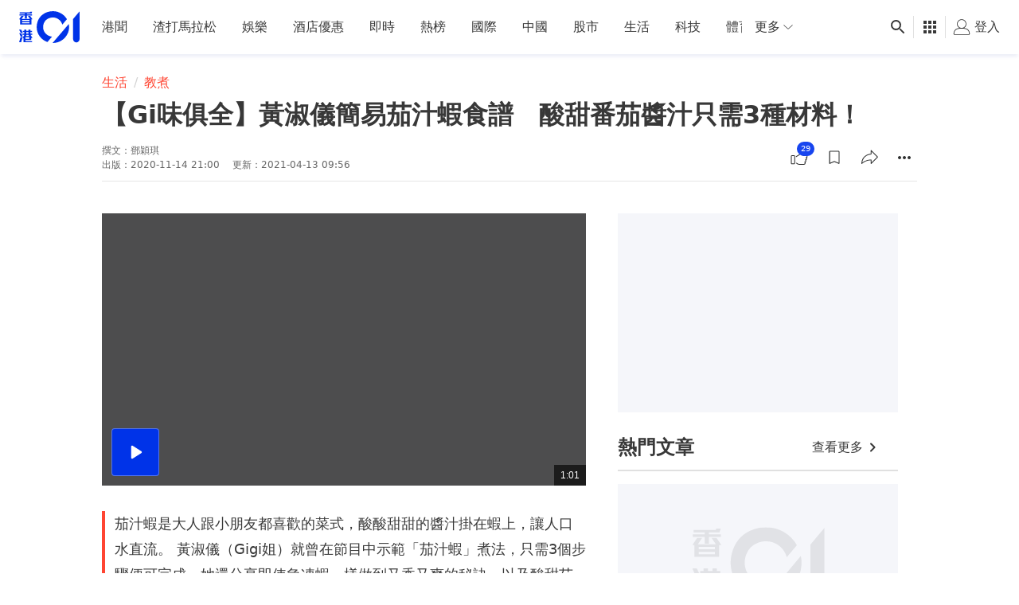

--- FILE ---
content_type: text/html; charset=utf-8
request_url: https://www.google.com/recaptcha/api2/aframe
body_size: 181
content:
<!DOCTYPE HTML><html><head><meta http-equiv="content-type" content="text/html; charset=UTF-8"></head><body><script nonce="QcY6NxndrqWs0dUz_4e0cA">/** Anti-fraud and anti-abuse applications only. See google.com/recaptcha */ try{var clients={'sodar':'https://pagead2.googlesyndication.com/pagead/sodar?'};window.addEventListener("message",function(a){try{if(a.source===window.parent){var b=JSON.parse(a.data);var c=clients[b['id']];if(c){var d=document.createElement('img');d.src=c+b['params']+'&rc='+(localStorage.getItem("rc::a")?sessionStorage.getItem("rc::b"):"");window.document.body.appendChild(d);sessionStorage.setItem("rc::e",parseInt(sessionStorage.getItem("rc::e")||0)+1);localStorage.setItem("rc::h",'1768814784242');}}}catch(b){}});window.parent.postMessage("_grecaptcha_ready", "*");}catch(b){}</script></body></html>

--- FILE ---
content_type: application/javascript; charset=utf-8
request_url: https://fundingchoicesmessages.google.com/f/AGSKWxXNAKDy3iO8TZX3zNihhjL1xQgwtrxCEzELE3f87OqVic-DhpVY-AdI1dOhXPwZP-Asokcf27FkvDzxWUt8SLOH5SofYrPyQXylyzYJI7kZkWLKuvdfijJUThZ38rdUelCQoIayp6xQIcZCY-e_bSAM7ruzTdZ5IUYj5ZWsx4y2D40GXLNyAjgA-ngF/_.ad.final./ad_title_/valueclickvert./eyewondermanagement..cz/affil/
body_size: -1290
content:
window['b83510e6-9c45-4210-acb7-deb855886d6c'] = true;

--- FILE ---
content_type: text/javascript; charset=utf-8
request_url: https://app.link/_r?sdk=web2.86.5&branch_key=key_live_poEGVC3LB6uIm5ULkG5jncmktBc9WVaN&callback=branch_callback__0
body_size: 67
content:
/**/ typeof branch_callback__0 === 'function' && branch_callback__0("1541727784508798224");

--- FILE ---
content_type: text/javascript
request_url: https://www.hk01.com/_next/static/oJJ_gn1wgvZBi2eDLTsQR/_buildManifest.js
body_size: 1796
content:
self.__BUILD_MANIFEST=function(s,e,a,c,t,i,r,n,o,d,u,b,h,f,k,p,g,l,m,j,I,v,_,y,z,w,T,B,F,A,D,E,L,M,N,S,U,V,C,q,x,P){return{__rewrites:{afterFiles:[{has:s,source:h,destination:h},{has:s,source:f,destination:f},{has:s,source:o,destination:o},{has:s,source:k,destination:k},{has:s,source:L,destination:L},{has:s,source:p,destination:p},{has:s,source:g,destination:g},{has:s,source:l,destination:l},{has:s,source:m,destination:m},{has:s,source:j,destination:j},{has:s,source:M,destination:M},{has:s,source:I,destination:I},{has:s,source:v,destination:v},{has:s,source:_,destination:_},{has:s,source:y,destination:y},{has:s,source:z,destination:z},{has:s,source:w,destination:w},{has:s,source:T,destination:T},{has:s,source:B,destination:B},{has:s,source:F,destination:F},{has:s,source:A,destination:A},{has:s,source:"/member/r/:code",destination:"/member/referral/:code"},{has:s,source:"/search/:query",destination:o},{has:s,source:"/tag/:tagId(\\d+)/:slug?",destination:N},{has:s,source:"/sns/issue/:issueId(\\d+)/:slug?",destination:D},{has:s,source:"/issue/:issueId(\\d+)/:slug?",destination:D},{has:s,source:"/channel/:categoryId(\\d+)/:slug?",destination:S},{has:s,source:"/zone/:zoneId(\\d+)/:slug?",destination:U},{has:s,source:"/zone/issue/:zoneId([1-9][0-9]*)/:slug?",destination:V},{has:s,source:"/article/:articleId(\\d+)/:slug?",destination:d},{has:s,source:"/sns/(article|a)?/:articleId(\\d+)",destination:d},{has:s,source:"/:category/:articleId(\\d+)/:slug?",destination:d}],beforeFiles:[{has:s,source:"/(zone|zoneIssue|category|issue|tag)",destination:C}],fallback:[]},"/":[a,e,c,r,t,i,n,E,"static/chunks/pages/index-6595ffbd61cf02ae.js"],"/01TV":[a,e,c,r,t,i,"static/chunks/pages/01TV-40558e28eb350b3f.js"],"/404":["static/chunks/pages/404-0783121da1a00b9c.js"],"/_error":["static/chunks/pages/_error-4be809f8e9353bbb.js"],"/about":[a,e,c,u,q,"static/chunks/pages/about-bbbb616e9c18e49e.js"],"/advertise":[a,e,c,u,"static/chunks/pages/advertise-eff4c5a48352a545.js"],"/advertise/[slug]":[a,e,c,u,"static/chunks/pages/advertise/[slug]-0dff75e6d0aa5e14.js"],"/app":[a,e,c,u,q,"static/chunks/pages/app-2d078901bfaaa9e9.js"],"/article":[a,e,c,r,t,i,b,x,"static/chunks/pages/article-e55f272dd9ba1b1c.js"],"/career":[a,e,c,"static/chunks/pages/career-d9219b170fcc0561.js"],"/career/terms":[a,e,c,"static/chunks/pages/career/terms-a094594bdc4a5d68.js"],"/career/[careerId]":[a,e,c,"static/chunks/pages/career/[careerId]-e84cb81af7c2cdd1.js"],"/category":[a,e,c,r,t,i,n,E,"static/chunks/pages/category-66edcd31f042bf6b.js"],"/contact":[a,e,c,"static/chunks/pages/contact-8cb103a1dd57e8d8.js"],"/download":["static/chunks/pages/download-0b4837c15e3b6150.js"],"/hot":[a,e,c,t,i,P,"static/chunks/pages/hot-dfea262d3cbd565c.js"],"/hotline":[a,e,c,"static/chunks/pages/hotline-c92211b82d0c73f3.js"],"/internal":["static/chunks/pages/internal-6480a1237a0b4bd7.js"],"/internal/test500":["static/chunks/pages/internal/test500-f6c21c1fad4583f2.js"],"/issue":[a,e,c,r,t,i,b,x,"static/chunks/pages/issue-81bd4bff88807891.js"],"/latest":[a,e,c,t,i,P,"static/chunks/pages/latest-44338fedfdb2e7ce.js"],"/member/bookmarks":[a,e,c,t,i,"static/chunks/pages/member/bookmarks-e56f5c41f23abd45.js"],"/member/profile":[a,e,c,"static/chunks/pages/member/profile-10fcefafe387e324.js"],"/member/referral/[code]":["static/chunks/pages/member/referral/[code]-583b9a33489c1e38.js"],"/member/reset_password/[token]":["static/chunks/pages/member/reset_password/[token]-9537ee86a4361e58.js"],"/member/settings":[a,e,c,"static/chunks/pages/member/settings-fe05ad14a6774061.js"],"/member/sso/callback":["static/chunks/pages/member/sso/callback-17e73a792eb4c896.js"],"/member/sso/login":["static/chunks/pages/member/sso/login-83a8f91278ec9513.js"],"/member/verification/[token]":["static/chunks/pages/member/verification/[token]-6bb2e9ff0b4c82d6.js"],"/poc":[a,e,c,"static/chunks/pages/poc-8a20961dbed41025.js"],"/poc/article-video-player-sticky":[a,e,c,r,"static/chunks/pages/poc/article-video-player-sticky-4925fd6b72c34c52.js"],"/poc/playerv5":[a,e,c,r,"static/chunks/pages/poc/playerv5-5f49786d882d2ba0.js"],"/poc/video/[articleId]":[e,r,t,"static/chunks/pages/poc/video/[articleId]-14a30b9ccf9bad49.js"],"/privacy":[a,e,c,b,"static/chunks/pages/privacy-26de8cbf4a4d988f.js"],"/recommend":[a,e,c,r,t,i,n,"static/chunks/pages/recommend-8fc02475b1fedc12.js"],"/search":[a,e,c,"static/chunks/pages/search-a30bcd2f368f15df.js"],"/subscribe/thank_you":[a,e,c,"static/chunks/pages/subscribe/thank_you-d66c88b9ce3a3d5f.js"],"/tag":[a,e,c,t,i,"static/chunks/pages/tag-c57bab775d6a935d.js"],"/terms":[a,e,c,b,"static/chunks/pages/terms-8704d98f2b23db17.js"],"/unsubscribe":[a,e,c,"static/chunks/pages/unsubscribe-df0865bef10d2408.js"],"/zone":[a,e,c,r,t,i,n,E,"static/chunks/pages/zone-523bdd5bb029057e.js"],"/zoneIssue":[a,e,c,r,t,i,n,"static/chunks/pages/zoneIssue-dc57f784e3489b38.js"],sortedPages:["/",f,C,"/_app","/_error",z,k,"/advertise/[slug]",I,d,j,m,"/career/[careerId]",S,p,"/download",g,y,"/internal","/internal/test500",D,l,A,F,"/member/referral/[code]","/member/reset_password/[token]",B,"/member/sso/callback","/member/sso/login","/member/verification/[token]","/poc","/poc/article-video-player-sticky","/poc/playerv5","/poc/video/[articleId]",T,h,o,v,N,w,_,U,V]}}(void 0,"static/chunks/8197-0510df3f6e0e4793.js","static/chunks/4376-f46eace548a82c14.js","static/chunks/8507-7f190949eff57c4d.js","static/chunks/442-cbc061e6de2c39f4.js","static/chunks/4476-83aa1ca2be66a6a2.js","static/chunks/8226-93e264470e877d0f.js","static/chunks/7670-c87bc0c7b3dd3eb1.js","/search","/article","static/chunks/9238-a99fbfcac07d1c86.js","static/chunks/5509-be2f4d2e93920b0e.js","/recommend","/01TV","/advertise","/contact","/hot","/latest","/career/terms","/career","/app","/subscribe/thank_you","/unsubscribe","/hotline","/about","/terms","/privacy","/member/settings","/member/profile","/member/bookmarks","/issue","static/chunks/7353-025f1339b64ac19a.js","/advertise/:slug","/career/:careerId","/tag","/category","/zone","/zoneIssue","/404","static/chunks/7152-a7db29f754ba70e5.js","static/chunks/9277-d6a6df9d1455f494.js","static/chunks/847-0b71a37895603e43.js"),self.__BUILD_MANIFEST_CB&&self.__BUILD_MANIFEST_CB();